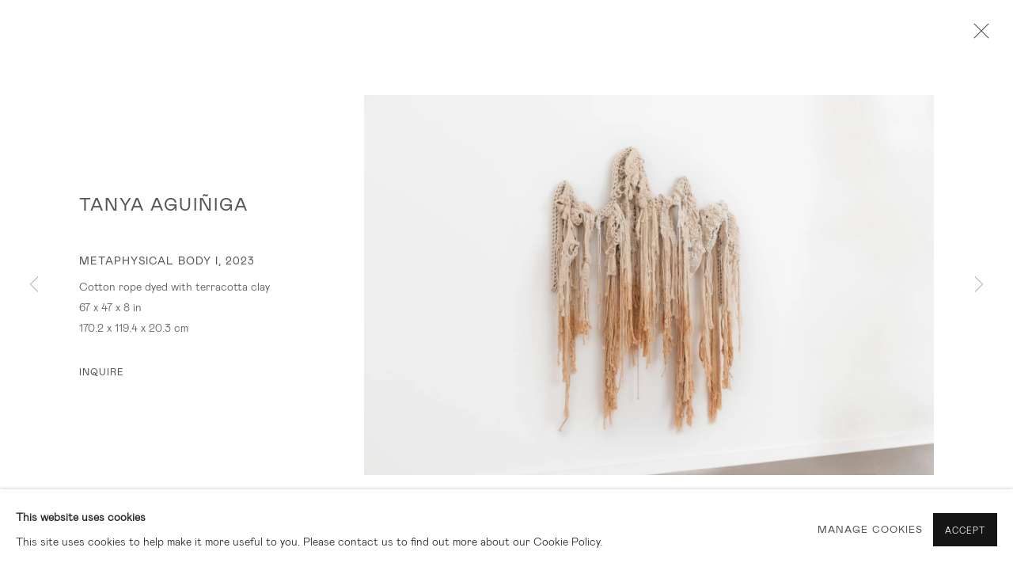

--- FILE ---
content_type: text/html; charset=utf-8
request_url: https://nazariancurcio.com/exhibitions/77/works/artworks-3031-tanya-aguiniga-metaphysical-body-i-2023/
body_size: 8445
content:



                        
    <!DOCTYPE html>
    <!-- Site by Artlogic - https://artlogic.net -->
    <html lang="en">
        <head>
            <meta charset="utf-8">
            <title>Tanya Aguiñiga, Metaphysical Body I, 2023 | Nazarian / Curcio</title>
        <meta property="og:site_name" content="Nazarian / Curcio" />
        <meta property="og:title" content="Tanya Aguiñiga, Metaphysical Body I, 2023" />
        <meta property="og:description" content="Tanya Aguiñiga Metaphysical Body I, 2023 Cotton rope dyed with terracotta clay 67 x 47 x 8 in 170.2 x 119.4 x 20.3 cm" />
        <meta property="og:image" content="https://artlogic-res.cloudinary.com/w_1600,h_1600,c_limit,f_auto,fl_lossy,q_auto/artlogicstorage/shulamitnazarian/images/view/c5b850750deae3585ac3f91f9fd9a1e7j/nazarian-curcio-tanya-agui-iga-metaphysical-body-i-2023.jpg" />
        <meta property="og:image:width" content="1600" />
        <meta property="og:image:height" content="1600" />
        <meta property="twitter:card" content="summary_large_image">
        <meta property="twitter:url" content="https://nazariancurcio.com/exhibitions/77/works/artworks-3031-tanya-aguiniga-metaphysical-body-i-2023/">
        <meta property="twitter:title" content="Tanya Aguiñiga, Metaphysical Body I, 2023">
        <meta property="twitter:description" content="Tanya Aguiñiga Metaphysical Body I, 2023 Cotton rope dyed with terracotta clay 67 x 47 x 8 in 170.2 x 119.4 x 20.3 cm">
        <meta property="twitter:text:description" content="Tanya Aguiñiga Metaphysical Body I, 2023 Cotton rope dyed with terracotta clay 67 x 47 x 8 in 170.2 x 119.4 x 20.3 cm">
        <meta property="twitter:image" content="https://artlogic-res.cloudinary.com/w_1600,h_1600,c_limit,f_auto,fl_lossy,q_auto/artlogicstorage/shulamitnazarian/images/view/c5b850750deae3585ac3f91f9fd9a1e7j/nazarian-curcio-tanya-agui-iga-metaphysical-body-i-2023.jpg">
        <link rel="canonical" href="https://nazariancurcio.com/artworks/3031-tanya-aguiniga-metaphysical-body-i-2023/" />
        <meta name="google" content="notranslate" />
            <meta name="description" content="Tanya Aguiñiga Metaphysical Body I, 2023 Cotton rope dyed with terracotta clay 67 x 47 x 8 in 170.2 x 119.4 x 20.3 cm" />
            <meta name="publication_date" content="2018-04-27 13:50:01" />
            <meta name="generator" content="Artlogic CMS - https://artlogic.net" />
            
            <meta name="accessibility_version" content="1.1"/>
            
            
                <meta name="viewport" content="width=device-width, minimum-scale=0.5, initial-scale=1.0" />

            

<link rel="icon" href="/usr/images/preferences/favicon-3.ico" type="image/x-icon" />
<link rel="shortcut icon" href="/usr/images/preferences/favicon-3.ico" type="image/x-icon" />

<meta name="application-name" content="Nazarian / Curcio"/>
<meta name="msapplication-TileColor" content="#ffffff"/>
            
            
            
                <link rel="stylesheet" media="print" href="/lib/g/2.0/styles/print.css">
                <link rel="stylesheet" media="print" href="/styles/print.css">

            <script>
            (window.Promise && window.Array.prototype.find) || document.write('<script src="/lib/js/polyfill/polyfill_es6.min.js"><\/script>');
            </script>


            
		<link data-context="helper" rel="stylesheet" type="text/css" href="/lib/webfonts/font-awesome/font-awesome-4.6.3/css/font-awesome.min.css?c=27042050002205&g=7a4b4e5bb0d0f59297c85c2ff4d64b1f"/>
		<link data-context="helper" rel="stylesheet" type="text/css" href="/lib/archimedes/styles/archimedes-frontend-core.css?c=27042050002205&g=7a4b4e5bb0d0f59297c85c2ff4d64b1f"/>
		<link data-context="helper" rel="stylesheet" type="text/css" href="/lib/archimedes/styles/accessibility.css?c=27042050002205&g=7a4b4e5bb0d0f59297c85c2ff4d64b1f"/>
		<link data-context="helper" rel="stylesheet" type="text/css" href="/lib/jquery/1.12.4/plugins/jquery.archimedes-frontend-core-plugins-0.1.css?c=27042050002205&g=7a4b4e5bb0d0f59297c85c2ff4d64b1f"/>
		<link data-context="helper" rel="stylesheet" type="text/css" href="/lib/jquery/1.12.4/plugins/fancybox-2.1.3/jquery.fancybox.css?c=27042050002205&g=7a4b4e5bb0d0f59297c85c2ff4d64b1f"/>
		<link data-context="helper" rel="stylesheet" type="text/css" href="/lib/jquery/1.12.4/plugins/fancybox-2.1.3/jquery.fancybox.artlogic.css?c=27042050002205&g=7a4b4e5bb0d0f59297c85c2ff4d64b1f"/>
		<link data-context="helper" rel="stylesheet" type="text/css" href="/lib/jquery/1.12.4/plugins/slick-1.8.1/slick.css?c=27042050002205&g=7a4b4e5bb0d0f59297c85c2ff4d64b1f"/>
		<link data-context="helper" rel="stylesheet" type="text/css" href="/lib/jquery/plugins/pageload/1.1/jquery.pageload.1.1.css?c=27042050002205&g=7a4b4e5bb0d0f59297c85c2ff4d64b1f"/>
		<link data-context="helper" rel="stylesheet" type="text/css" href="/core/dynamic_base.css?c=27042050002205&g=7a4b4e5bb0d0f59297c85c2ff4d64b1f"/>
		<link data-context="helper" rel="stylesheet" type="text/css" href="/core/dynamic_main.css?c=27042050002205&g=7a4b4e5bb0d0f59297c85c2ff4d64b1f"/>
		<link data-context="helper" rel="stylesheet" type="text/css" href="/core/user_custom.css?c=27042050002205&g=7a4b4e5bb0d0f59297c85c2ff4d64b1f"/>
		<link data-context="helper" rel="stylesheet" type="text/css" href="/core/dynamic_responsive.css?c=27042050002205&g=7a4b4e5bb0d0f59297c85c2ff4d64b1f"/>
		<link data-context="helper" rel="stylesheet" type="text/css" href="/lib/webfonts/artlogic-site-icons/artlogic-site-icons-1.0/artlogic-site-icons.css?c=27042050002205&g=7a4b4e5bb0d0f59297c85c2ff4d64b1f"/>
		<link data-context="helper" rel="stylesheet" type="text/css" href="/lib/jquery/plugins/plyr/3.5.10/plyr.css?c=27042050002205&g=7a4b4e5bb0d0f59297c85c2ff4d64b1f"/>
		<link data-context="helper" rel="stylesheet" type="text/css" href="/lib/styles/fouc_prevention.css?c=27042050002205&g=7a4b4e5bb0d0f59297c85c2ff4d64b1f"/>
<!-- add crtical css to improve performance -->
		<script data-context="helper"  src="/lib/jquery/1.12.4/jquery-1.12.4.min.js?c=27042050002205&g=7a4b4e5bb0d0f59297c85c2ff4d64b1f"></script>
		<script data-context="helper" defer src="/lib/g/2.0/scripts/webpack_import_helpers.js?c=27042050002205&g=7a4b4e5bb0d0f59297c85c2ff4d64b1f"></script>
		<script data-context="helper" defer src="/lib/jquery/1.12.4/plugins/jquery.browser.min.js?c=27042050002205&g=7a4b4e5bb0d0f59297c85c2ff4d64b1f"></script>
		<script data-context="helper" defer src="/lib/jquery/1.12.4/plugins/jquery.easing.min.js?c=27042050002205&g=7a4b4e5bb0d0f59297c85c2ff4d64b1f"></script>
		<script data-context="helper" defer src="/lib/jquery/1.12.4/plugins/jquery.archimedes-frontend-core-plugins-0.1.js?c=27042050002205&g=7a4b4e5bb0d0f59297c85c2ff4d64b1f"></script>
		<script data-context="helper" defer src="/lib/jquery/1.12.4/plugins/jquery.fitvids.js?c=27042050002205&g=7a4b4e5bb0d0f59297c85c2ff4d64b1f"></script>
		<script data-context="helper" defer src="/core/dynamic.js?c=27042050002205&g=7a4b4e5bb0d0f59297c85c2ff4d64b1f"></script>
		<script data-context="helper" defer src="/lib/archimedes/scripts/archimedes-frontend-core.js?c=27042050002205&g=7a4b4e5bb0d0f59297c85c2ff4d64b1f"></script>
		<script data-context="helper" defer src="/lib/archimedes/scripts/archimedes-frontend-modules.js?c=27042050002205&g=7a4b4e5bb0d0f59297c85c2ff4d64b1f"></script>
		<script data-context="helper" type="module"  traceurOptions="--async-functions" src="/lib/g/2.0/scripts/galleries_js_loader__mjs.js?c=27042050002205&g=7a4b4e5bb0d0f59297c85c2ff4d64b1f"></script>
		<script data-context="helper" defer src="/lib/g/2.0/scripts/feature_panels.js?c=27042050002205&g=7a4b4e5bb0d0f59297c85c2ff4d64b1f"></script>
		<script data-context="helper" defer src="/lib/g/themes/aspect/2.0/scripts/script.js?c=27042050002205&g=7a4b4e5bb0d0f59297c85c2ff4d64b1f"></script>
		<script data-context="helper" defer src="/lib/archimedes/scripts/json2.js?c=27042050002205&g=7a4b4e5bb0d0f59297c85c2ff4d64b1f"></script>
		<script data-context="helper" defer src="/lib/archimedes/scripts/shop.js?c=27042050002205&g=7a4b4e5bb0d0f59297c85c2ff4d64b1f"></script>
		<script data-context="helper" defer src="/lib/archimedes/scripts/recaptcha.js?c=27042050002205&g=7a4b4e5bb0d0f59297c85c2ff4d64b1f"></script>
            
            

            
                


    <script>
        function get_cookie_preference(category) {
            result = false;
            try {
                var cookie_preferences = localStorage.getItem('cookie_preferences') || "";
                if (cookie_preferences) {
                    cookie_preferences = JSON.parse(cookie_preferences);
                    if (cookie_preferences.date) {
                        var expires_on = new Date(cookie_preferences.date);
                        expires_on.setDate(expires_on.getDate() + 365);
                        console.log('cookie preferences expire on', expires_on.toISOString());
                        var valid = expires_on > new Date();
                        if (valid && cookie_preferences.hasOwnProperty(category) && cookie_preferences[category]) {
                            result = true;
                        }
                    }
                }
            }
            catch(e) {
                console.warn('get_cookie_preference() failed');
                return result;
            }
            return result;
        }

        window.google_analytics_init = function(page){
            var collectConsent = true;
            var useConsentMode = false;
            var analyticsProperties = ['UA-107608556-1', 'UA-162354560-9'];
            var analyticsCookieType = 'statistics';
            var disableGa = false;
            var sendToArtlogic = true;
            var artlogicProperties = {
                'UA': 'UA-157296318-1',
                'GA': 'G-GLQ6WNJKR5',
            };

            analyticsProperties = analyticsProperties.concat(Object.values(artlogicProperties));

            var uaAnalyticsProperties = analyticsProperties.filter((p) => p.startsWith('UA-'));
            var ga4AnalyticsProperties = analyticsProperties.filter((p) => p.startsWith('G-')).concat(analyticsProperties.filter((p) => p.startsWith('AW-')));

            if (collectConsent) {
                disableGa = !get_cookie_preference(analyticsCookieType);

                for (var i=0; i < analyticsProperties.length; i++){
                    var key = 'ga-disable-' + analyticsProperties[i];

                    window[key] = disableGa;
                }

                if (disableGa) {
                    if (document.cookie.length) {
                        var cookieList = document.cookie.split(/; */);

                        for (var i=0; i < cookieList.length; i++) {
                            var splitCookie = cookieList[i].split('='); //this.split('=');

                            if (splitCookie[0].indexOf('_ga') == 0 || splitCookie[0].indexOf('_gid') == 0 || splitCookie[0].indexOf('__utm') == 0) {
                                //h.deleteCookie(splitCookie[0]);
                                var domain = location.hostname;
                                var cookie_name = splitCookie[0];
                                document.cookie =
                                    cookie_name + "=" + ";path=/;domain="+domain+";expires=Thu, 01 Jan 1970 00:00:01 GMT";
                                // now delete the version without a subdomain
                                domain = domain.split('.');
                                domain.shift();
                                domain = domain.join('.');
                                document.cookie =
                                    cookie_name + "=" + ";path=/;domain="+domain+";expires=Thu, 01 Jan 1970 00:00:01 GMT";
                            }
                        }
                    }
                }
            }

            if (uaAnalyticsProperties.length) {
                (function(i,s,o,g,r,a,m){i['GoogleAnalyticsObject']=r;i[r]=i[r]||function(){
                (i[r].q=i[r].q||[]).push(arguments)},i[r].l=1*new Date();a=s.createElement(o),
                m=s.getElementsByTagName(o)[0];a.async=1;a.src=g;m.parentNode.insertBefore(a,m)
                })(window,document,'script','//www.google-analytics.com/analytics.js','ga');


                if (!disableGa) {
                    var anonymizeIps = false;

                    for (var i=0; i < uaAnalyticsProperties.length; i++) {
                        var propertyKey = '';

                        if (i > 0) {
                            propertyKey = 'tracker' + String(i + 1);
                        }

                        var createArgs = [
                            'create',
                            uaAnalyticsProperties[i],
                            'auto',
                        ];

                        if (propertyKey) {
                            createArgs.push({'name': propertyKey});
                        }

                        ga.apply(null, createArgs);

                        if (anonymizeIps) {
                            ga('set', 'anonymizeIp', true);
                        }

                        var pageViewArgs = [
                            propertyKey ? propertyKey + '.send' : 'send',
                            'pageview'
                        ]

                        if (page) {
                            pageViewArgs.push(page)
                        }

                        ga.apply(null, pageViewArgs);
                    }

                    if (sendToArtlogic) {
                        ga('create', 'UA-157296318-1', 'auto', {'name': 'artlogic_tracker'});

                        if (anonymizeIps) {
                            ga('set', 'anonymizeIp', true);
                        }

                        var pageViewArgs = [
                            'artlogic_tracker.send',
                            'pageview'
                        ]

                        if (page) {
                            pageViewArgs.push(page)
                        }

                        ga.apply(null, pageViewArgs);
                    }
                }
            }

            if (ga4AnalyticsProperties.length) {
                if (!disableGa || useConsentMode) {
                    (function(d, script) {
                        script = d.createElement('script');
                        script.type = 'text/javascript';
                        script.async = true;
                        script.src = 'https://www.googletagmanager.com/gtag/js?id=' + ga4AnalyticsProperties[0];
                        d.getElementsByTagName('head')[0].appendChild(script);
                    }(document));

                    window.dataLayer = window.dataLayer || [];
                    window.gtag = function (){dataLayer.push(arguments);}
                    window.gtag('js', new Date());

                    if (useConsentMode) {
                        gtag('consent', 'default', {
                            'ad_storage': 'denied',
                            'analytics_storage': 'denied',
                            'functionality_storage': 'denied',
                            'personalization_storage': 'denied',
                            'security': 'denied',
                        });

                        if (disableGa) {
                            // If this has previously been granted, it will need set back to denied (ie on cookie change)
                            gtag('consent', 'update', {
                                'analytics_storage': 'denied',
                            });
                        } else {
                            gtag('consent', 'update', {
                                'analytics_storage': 'granted',
                            });
                        }
                    }

                    for (var i=0; i < ga4AnalyticsProperties.length; i++) {
                        window.gtag('config', ga4AnalyticsProperties[i]);
                    }

                }
            }
        }

        var waitForPageLoad = true;

        if (waitForPageLoad) {
            window.addEventListener('load', function() {
                window.google_analytics_init();
                window.archimedes.archimedes_core.analytics.init();
            });
        } else {
            window.google_analytics_init();
        }
    </script>

            
            
            
            <noscript> 
                <style>
                    body {
                        opacity: 1 !important;
                    }
                </style>
            </noscript>
        </head>
        
        
        
        <body class="section-exhibitions page-exhibitions site-responsive responsive-top-size-1023 responsive-nav-slide-nav responsive-nav-side-position-fullscreen responsive-layout-forced-lists responsive-layout-forced-image-lists responsive-layout-forced-tile-lists analytics-track-all-links site-lib-version-2-0 scroll_sub_nav_enabled responsive_src_image_sizing hero_heading_title_position_overlay page-param-works page-param-77 page-param-id-77 page-param-artworks-3031-tanya-aguiniga-metaphysical-body-i-2023 page-param-type-section page-param-type-exhibition_id page-param-type-object_id  layout-hero-header-record-data layout-fixed-header site-type-template pageload-ajax-navigation-active layout-animation-enabled layout-lazyload-enabled" data-viewport-width="1024" data-site-name="shulamitnazarian" data-connected-db-name="shulamitnazarian" data-pathname="/exhibitions/77/works/artworks-3031-tanya-aguiniga-metaphysical-body-i-2023/"
    style="opacity: 0;"

>
            <script>document.getElementsByTagName('body')[0].className+=' browser-js-enabled';</script>
            


            
            






        <div id="responsive_slide_nav_content_wrapper">

    <div id="container">

        
    


    <div class="header-fixed-wrapper">
    <header id="header" class="clearwithin header_fixed header_transparent header_hide_border  ">
        <div class="inner clearwithin">

            


<div id="logo" class=" user-custom-logo-image auto_brightness_disabled"><a href="/">Nazarian / Curcio</a><span class="logo-variant-light"></span><span class="logo-variant-dark"></span></div>


            
                <div id="skiplink-container">
                    <div>
                        <a href="#main_content" class="skiplink">Skip to main content</a>
                    </div>
                </div>
            
        
            <div class="header-ui-wrapper">

                    <div id="responsive_slide_nav_wrapper" class="mobile_menu_align_center" data-nav-items-animation-delay>
                        <div id="responsive_slide_nav_wrapper_inner" data-responsive-top-size=1023>
                        
                            <nav id="top_nav" aria-label="Main site" class="navigation noprint clearwithin">
                                
<div id="top_nav_reveal" class="hidden"><ul><li><a href="#" role="button" aria-label="Close">Menu</a></li></ul></div>

        <ul class="topnav">
		<li class="topnav-filepath-artists topnav-label-artists topnav-id-11"><a href="/artists/" aria-label="Link to Nazarian / Curcio ARTISTS page">ARTISTS</a></li>
		<li class="topnav-filepath-exhibitions topnav-label-exhibitions topnav-id-13 active"><a href="/exhibitions/" aria-label="Link to Nazarian / Curcio EXHIBITIONS page (current nav item)">EXHIBITIONS</a></li>
		<li class="topnav-filepath-art-fairs topnav-label-art-fairs topnav-id-24"><a href="/art-fairs/" aria-label="Link to Nazarian / Curcio ART FAIRS page">ART FAIRS</a></li>
		<li class="topnav-filepath-news topnav-label-news topnav-id-15"><a href="/news/" aria-label="Link to Nazarian / Curcio NEWS page">NEWS</a></li>
		<li class="topnav-filepath-press topnav-label-press topnav-id-18"><a href="/press/" aria-label="Link to Nazarian / Curcio PRESS page">PRESS</a></li>
		<li class="topnav-filepath-video topnav-label-video topnav-id-19"><a href="/video/" aria-label="Link to Nazarian / Curcio VIDEO page">VIDEO</a></li>
		<li class="topnav-filepath-contact topnav-label-about topnav-id-20"><a href="/contact/" aria-label="Link to Nazarian / Curcio ABOUT page">ABOUT</a></li>
		<li class="topnav-filepath-store topnav-label-shop topnav-id-17 last"><a href="/store/" aria-label="Link to Nazarian / Curcio SHOP page">SHOP</a></li>
	</ul>


                                
                                



                                
                            </nav>
                        
                        </div>
                    </div>
                

                <div class="header-icons-wrapper  active cart-icon-active">
                    
                    

                        



<!--excludeindexstart-->
<div id="store_cart_widget" class="hide_when_empty">
    <div class="store_cart_widget_inner">
        <div id="scw_heading"><a href="/store/basket/" class="scw_checkout_link">Cart</a></div>
        <div id="scw_items">
            <a href="/store/basket/" aria-label="Your store basket is empty" data-currency="&#36;">
                <span class="scw_total_items"><span class="scw_total_count">0</span><span class="scw_total_items_text"> items</span></span>
               

                    <span class="scw_total_price">
                        <span class="scw_total_price_currency widget_currency">&#36;</span>
                        <span class="scw_total_price_amount widget_total_price" 
                                data-cart_include_vat_in_price="False" 
                                data-total_price_without_vat_in_base_currency="0" 
                                data-total_price_with_vat_in_base_currency="0"
                                data-conversion_rate='{"USD": {"conversion_rate": 1, "name": "&#36;", "stripe_code": "usd"}}'
                                data-count="0">
                        </span>
                    </span>
      
                
            </a>
        </div>
        <div id="scw_checkout">
            <div class="scw_checkout_button"><a href="/store/basket/" class="scw_checkout_link">Checkout</a></div>
        </div>
            <div id="scw_popup" class="hidden scw_popup_always_show">
                <div id="scw_popup_inner">
                    <h3>Item added to cart</h3>
                    <div id="scw_popup_buttons_container">
                        <div class="button"><a href="/store/basket/">View cart & checkout</a></div>
                        <div id="scw_popup_close" class="link"><a href="#">Continue shopping</a></div>
                    </div>
                    <div class="clear"></div>
                </div>
            </div>
        
    </div>
</div>
<!--excludeindexend-->

                    
     
                        <div id="slide_nav_reveal" tabindex="0" role="button">Menu</div>
                </div>
                
                

                



                

                
            </div>
        </div>
        



    </header>
    </div>



        

        <div id="main_content" role="main" class="clearwithin">
            <!--contentstart-->
            










    <div class="exhibition">
        






<div class="subsection-exhibition-detail-page subsection-wrapper-works-object record-content-group-images-override record-content-content record-content-selected-artists record-content-has-section-overview record-content-has-section-installation_shots record-content-has-section-works  " 
     data-search-record-type="exhibitions" data-search-record-id="77">


    


        <div class="exhibition-header heading_wrapper clearwithin ">
            
        <a href="/exhibitions/77-tanya-aguiniga-telar-terrenal-earthly-loom/" >
                <h1 class="has_subtitle"><span class="h1_heading">Tanya Aguiñiga</span><span class="separator">: </span> <span class="h1_subtitle">Telar Terrenal / Earthly Loom</span></h1>
            </a>

            
            
                <div id="exhibition-status-past" class="hidden">
                    Past exhibition
                </div>

                <div class="subtitle has_subnav">

                    <span class="subtitle_date">January 6 - February 10, 2024</span>


                </div>

                





                






        </div>


    


    <div id="content" class="content_alt clearwithin">



                    

    <div class="subsection-works">
                

                    










<div class="artwork_detail_wrapper site-popup-enabled-content"
     data-pageload-popup-fallback-close-path="/exhibitions/77/works/">

    <div id="image_gallery" 
         class="clearwithin record-layout-standard artwork image_gallery_has_caption" 
         
         data-search-record-type="artworks" data-search-record-id="3031"
    >

            <div class="draginner">
            <div id="image_container_wrapper">
        
        <div id="image_container"
             class=" "
             data-record-type="artwork">


                    
                        

                            
                            <div class="item">
                                    <span  class="image image_hover_zoom "data-width="3000" data-height="2002" data-zoom-url="https://artlogic-res.cloudinary.com/w_2000,h_2000,c_limit,f_auto,fl_lossy,q_auto/artlogicstorage/shulamitnazarian/images/view/c5b850750deae3585ac3f91f9fd9a1e7j/nazarian-curcio-tanya-agui-iga-metaphysical-body-i-2023.jpg">
                                <span class="image" data-width="3000" data-height="2002">

                                    <img src="[data-uri]"

                                         data-src="https://artlogic-res.cloudinary.com/w_1600,h_1600,c_limit,f_auto,fl_lossy,q_auto/artlogicstorage/shulamitnazarian/images/view/c5b850750deae3585ac3f91f9fd9a1e7j/nazarian-curcio-tanya-agui-iga-metaphysical-body-i-2023.jpg"

                                         alt="Tanya Aguiñiga, Metaphysical Body I, 2023"

                                         class=""
                                         />

                                    </span>

                            </span>
                            </div>


        </div>
            </div>

        <div id="content_module" class="clearwithin">

                <div class="artwork_details_wrapper clearwithin  ">



                    

                        <h1 class="artist">
                                Tanya Aguiñiga
                        </h1>


                            <div class="subtitle">
                                <span class="title">Metaphysical Body I</span><span class="comma">, </span><span class="year">2023</span>
                            </div>


                                    <div class="detail_view_module detail_view_module_artwork_caption prose">
                                        <div class="medium">Cotton rope dyed with terracotta clay</div><div class="dimensions">67 x 47 x 8 in<br/>
170.2 x 119.4 x 20.3 cm</div>
                                    </div>











                                <div class="enquire">
            <!--excludeindexstart-->
            <div class="enquire_button_container clearwithin ">
                <div class="link"><a href="javascript:void(0)" role="button" class="website_contact_form link-no-ajax" data-contact-form-stock-number="SN.TAA.003" data-contact-form-item-table="artworks" data-contact-form-item-id="3031" data-contact-form-details="%3Cdiv%20class%3D%22artist%22%3ETanya%20Agui%C3%B1iga%3C/div%3E%3Cdiv%20class%3D%22title_and_year%22%3E%3Cspan%20class%3D%22title_and_year_title%22%3EMetaphysical%20Body%20I%3C/span%3E%2C%20%3Cspan%20class%3D%22title_and_year_year%22%3E2023%3C/span%3E%3C/div%3E%3Cdiv%20class%3D%22medium%22%3ECotton%20rope%20dyed%20with%20terracotta%20clay%3C/div%3E%3Cdiv%20class%3D%22dimensions%22%3E67%20x%2047%20x%208%20in%3Cbr/%3E%0A170.2%20x%20119.4%20x%2020.3%20cm%3C/div%3E" data-contact-form-image="https://artlogic-res.cloudinary.com/w_75,h_75,c_fill,f_auto,fl_lossy,q_auto/artlogicstorage/shulamitnazarian/images/view/c5b850750deae3585ac3f91f9fd9a1e7j/nazarian-curcio-tanya-agui-iga-metaphysical-body-i-2023.jpg" data-contact-form-hide-context="" data-contact-form-to="" data-contact-form-to-bcc=""   data-contact-form-artist-interest="Tanya Aguiñiga" data-contact-form-artwork-interest="Metaphysical Body I">Inquire</a></div>
                <div class="enquire_link_simple_artwork_details hidden">%3Cdiv%20class%3D%22artist%22%3ETanya%20Agui%C3%B1iga%3C/div%3E%3Cdiv%20class%3D%22title_and_year%22%3E%3Cspan%20class%3D%22title_and_year_title%22%3EMetaphysical%20Body%20I%3C/span%3E%2C%20%3Cspan%20class%3D%22title_and_year_year%22%3E2023%3C/span%3E%3C/div%3E%3Cdiv%20class%3D%22medium%22%3ECotton%20rope%20dyed%20with%20terracotta%20clay%3C/div%3E%3Cdiv%20class%3D%22dimensions%22%3E67%20x%2047%20x%208%20in%3Cbr/%3E%0A170.2%20x%20119.4%20x%2020.3%20cm%3C/div%3E</div>
            </div>
            <!--excludeindexend-->
        </div>






                    <!--excludeindexstart-->
                    <div class="clear"></div>
                    


                    <div class="visualisation-tools horizontal-view">




                    </div>
                    <!--excludeindexend-->



                        



                <div id="artwork_description_2" class="hidden" tabindex=-1>
                    <div class="detail_view_module prose">
                    </div>





                </div>



























                            <!--excludeindexstart-->

                            





                        
        <div class="page_stats pagination_controls" id="page_stats_0">
            <div class="ps_links">
                    <div class="ps_item pagination_controls_prev"><a href="/exhibitions/77/works/artworks-3037-tanya-aguiniga-somos-una-tela-continua-2023/"
                                                                     class="ps_link ps_previous focustrap-ignore">Previous</a>
                    </div>
                <div class="ps_item sep">|</div>
                    <div class="ps_item pagination_controls_next"><a href="/exhibitions/77/works/artworks-3039-tanya-aguiniga-labor-en-tiempo-geologico-2023/"
                                                                     class="ps_link ps_next focustrap-ignore">Next</a>
                    </div>
            </div>
            <div class="ps_pages">
                <div class="ps_pages_indented">
                    <div class="ps_page_number">2&nbsp;</div>
                    <div class="left">of
                        &nbsp;3</div>
                </div>
            </div>
            <div class="clear"></div>
        </div>


                            <!--excludeindexend-->



                </div>
        </div>



        
    

            </div>
            <div class="draginner_loader loader_basic"></div>
</div>






    </div>




        


        
            <div class="back_to_link">
                <div class="divider inner"></div>
                <div class="link"><a href="/exhibitions/">Back to exhibitions</a></div>
            </div>

        


    </div>

    


</div>


    </div>


            <!--contentend-->
        </div>

        


            
                

























<div id="footer" role="contentinfo" class=" advanced_footer">
    <div class="inner">
                <div class="advanced_footer_item clearwithin">
                    
        <div id="contact_info">
                <p>Nazarian / Curcio</p>
<p>616 N La Brea Ave</p>
<p>Los Angeles, CA 90036</p>
        </div>

                </div>
            
            <div class="advanced_footer_item advanced_footer_item_1">
                <div>
<p class="cms_gray"><a href="mailto:info@nazariancurcio.com" target="_blank">info@nazariancurcio.com</a></p>
</div>
<div>
<p class="cms_gray">310.281.0961</p>
</div>
<div>
<p class="cms_gray">Walk-ins welcome</p>
<p class="cms_gray"><em>Regular Hours: Tuesday – Saturday: 10 am – 6 pm</em></p>
</div>
            </div>
            <div class="advanced_footer_item advanced_footer_item_2">
                <p><span>Member of the Art Dealers Association of America, New Art Dealers Alliance, and Gallery Association Los Angeles</span></p>
<p><span><img alt="" src="https://artlogic-res.cloudinary.com/c_limit,f_auto,fl_lossy,q_auto/ws-shulamitnazarian/usr/library/main/images/adaa_logo.png" height="37" width="83" />.     <img alt="" src="https://artlogic-res.cloudinary.com/c_limit,f_auto,fl_lossy,q_auto/ws-shulamitnazarian/usr/library/main/images/nada-logo.png" height="46" width="46" />     <img alt="" src="https://artlogic-res.cloudinary.com/c_limit,f_auto,fl_lossy,q_auto/ws-shulamitnazarian/usr/library/main/images/gala-logo.png" height="36" width="123" /></span></p>
            </div>
            <div class="advanced_footer_item advanced_footer_item_3">
                <p style="text-align: right;"><a href="http://www.shulamitnazarian.com/contact/" class="cms_gray" target="_self">Subscribe to our newsletter</a></p>
            </div>

            
    
        <div id="social_links" class="clearwithin">
            <div id="instagram" class="social_links_item"><a href="https://www.instagram.com/nazariancurcio/" class=""><span class="social_media_icon instagram"></span>Instagram<span class="screen-reader-only">, opens in a new tab.</span></a></div><div id="facebook" class="social_links_item"><a href="https://www.facebook.com/NazarianCurcio/" class=""><span class="social_media_icon facebook"></span>Facebook<span class="screen-reader-only">, opens in a new tab.</span></a></div><div id="vimeo" class="social_links_item"><a href="https://vimeo.com/user53423865" class=""><span class="social_media_icon vimeo"></span>Vimeo<span class="screen-reader-only">, opens in a new tab.</span></a></div>
        </div>

            <div class="clear"></div>
            
    <div class="copyright">
            
    <div class="small-links-container">
            <div class="cookie_notification_preferences"><a href="javascript:void(0)" role="button" class="link-no-ajax">Manage cookies</a></div>



    </div>

        <div id="copyright" class="noprint">
            <div class="copyright-text">
                    Copyright &copy; 2026 Nazarian / Curcio
            </div>
                
        
        <div id="artlogic" class="noprint"><a href="https://artlogic.net/" target="_blank" rel="noopener noreferrer">
                Site by Artlogic
        </a></div>

        </div>
        
    </div>

        <div class="clear"></div>
    </div>
</div>
        <div class="clear"></div>

            <div id="cookie_notification" role="region" aria-label="Cookie banner" data-mode="consent" data-cookie-notification-settings="">
    <div class="inner">
        <div id="cookie_notification_message" class="prose">
                <p><strong>This website uses cookies</strong><br>This site uses cookies to help make it more useful to you. Please contact us to find out more about our Cookie Policy.</p>
        </div>
        <div id="cookie_notification_preferences" class="link"><a href="javascript:;" role="button">Manage cookies</a></div>
        <div id="cookie_notification_accept" class="button"><a href="javascript:;" role="button">Accept</a></div>

    </div>
</div>
    <div id="manage_cookie_preferences_popup_container">
        <div id="manage_cookie_preferences_popup_overlay"></div>
        <div id="manage_cookie_preferences_popup_inner">
            <div id="manage_cookie_preferences_popup_box" role="dialog" aria-modal="true" aria-label="Cookie preferences">
                <div id="manage_cookie_preferences_close_popup_link" class="close">
                    <a href="javascript:;" role="button" aria-label="close">
                        <svg width="20px" height="20px" viewBox="0 0 488 488" version="1.1" xmlns="http://www.w3.org/2000/svg" xmlns:xlink="http://www.w3.org/1999/xlink" aria-hidden="true">
                            <g id="Page-1" stroke="none" stroke-width="1" fill="none" fill-rule="evenodd">
                                <g id="close" fill="#5D5D5D" fill-rule="nonzero">
                                    <polygon id="Path" points="488 468 468 488 244 264 20 488 0 468 224 244 0 20 20 0 244 224 468 0 488 20 264 244"></polygon>
                                </g>
                            </g>
                        </svg>
                    </a>
                </div>
                <h2>Cookie preferences</h2>
                    <p>Check the boxes for the cookie categories you allow our site to use</p>
                
                <div id="manage_cookie_preferences_form_wrapper">
                    <div class="form form_style_simplified">

                        <form id="cookie_preferences_form">
                            <fieldset>
                                <legend class="visually-hidden">Cookie options</legend>
                                <div>
                                    <label><input type="checkbox" name="essential" disabled checked value="1"> Strictly necessary</label>
                                    <div class="note">Required for the website to function and cannot be disabled.</div>
                                </div>
                                <div>
                                    <label><input type="checkbox" name="functionality"  value="1"> Preferences and functionality</label>
                                    <div class="note">Improve your experience on the website by storing choices you make about how it should function.</div>
                                </div>
                                <div>
                                    <label><input type="checkbox" name="statistics"  value="1"> Statistics</label>
                                    <div class="note">Allow us to collect anonymous usage data in order to improve the experience on our website.</div>
                                </div>
                                <div>
                                    <label><input type="checkbox" name="marketing"  value="1"> Marketing</label>
                                    <div class="note">Allow us to identify our visitors so that we can offer personalised, targeted marketing.</div>
                                </div>
                            </fieldset>
                            
                            <div class="button">
                                <a href="javascript:;" id="cookie_preferences_form_submit" role="button">Save preferences</a>
                            </div>
                        </form>

                    </div>
                </div>
            </div>
        </div>
    </div>

        






    </div>

        </div>




            
            
                





            
            
        <!-- sentry-verification-string -->
    <!--  -->
</body>
    </html>




--- FILE ---
content_type: text/css; charset=utf-8
request_url: https://nazariancurcio.com/core/dynamic_base.css?c=27042050002205&g=7a4b4e5bb0d0f59297c85c2ff4d64b1f
body_size: 96
content:



    
	/* Gallery core base.css */

	@import url(/lib/g/2.0/styles/base.css?c=27042050002205&g=7a4b4e5bb0d0f59297c85c2ff4d64b1f);


	/* Theme base.css (gallery template websites) */

	@import url(/lib/g/themes/aspect/2.0/styles/base.css?c=27042050002205&g=7a4b4e5bb0d0f59297c85c2ff4d64b1f);


/* Local site base.css */

    @import url(/styles/base.css?c=27042050002205&g=7a4b4e5bb0d0f59297c85c2ff4d64b1f);

    @import url(/core/user_custom.css?c=27042050002205&g=7a4b4e5bb0d0f59297c85c2ff4d64b1f);


--- FILE ---
content_type: text/css; charset=utf-8
request_url: https://nazariancurcio.com/core/dynamic_main.css?c=27042050002205&g=7a4b4e5bb0d0f59297c85c2ff4d64b1f
body_size: 101
content:



	/* Core layout styles */
	@import url(/lib/g/2.0/styles/layout.css?c=27042050002205&g=7a4b4e5bb0d0f59297c85c2ff4d64b1f);
	
	

		/* Theme main.css (gallery template websites) */
		@import url(/lib/g/themes/aspect/2.0/styles/layout.css?c=27042050002205&g=7a4b4e5bb0d0f59297c85c2ff4d64b1f);
	
	/* Theme preset */
		
	
	

/* Website main.css */
	@import url(/styles/main.css?c=27042050002205&g=7a4b4e5bb0d0f59297c85c2ff4d64b1f);





